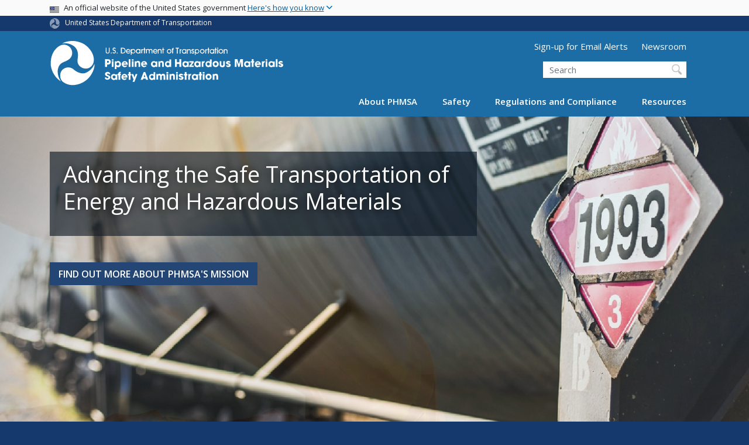

--- FILE ---
content_type: text/html; charset=UTF-8
request_url: https://www.phmsa.dot.gov/
body_size: 14884
content:
<!DOCTYPE html>
<html lang="en" dir="ltr" prefix="og: https://ogp.me/ns#" class="is-ultimenu is-ultimobile">
  <head>
    <meta charset="utf-8" />
<script async src="https://www.googletagmanager.com/gtag/js?id=UA-18660041-1"></script>
<script>window.dataLayer = window.dataLayer || [];function gtag(){dataLayer.push(arguments)};gtag("js", new Date());gtag("set", "developer_id.dMDhkMT", true);gtag("config", "UA-18660041-1", {"groups":"default","anonymize_ip":true,"page_placeholder":"PLACEHOLDER_page_path"});gtag("config", "G-326294125", {"groups":"default","page_placeholder":"PLACEHOLDER_page_location"});gtag("config", "G-5VLYKQRXY5", {"groups":"default","page_placeholder":"PLACEHOLDER_page_location"});gtag("config", "G-0623JYSC1Q", {"groups":"default","page_placeholder":"PLACEHOLDER_page_location"});//gtag('config', 'UA-33523145-1');</script>
<script>(function(w,d,s,l,i){w[l]=w[l]||[];w[l].push({'gtm.start':
new Date().getTime(),event:'gtm.js'});var f=d.getElementsByTagName(s)[0],
j=d.createElement(s),dl=l!='dataLayer'?'&amp;l='+l:'';j.async=true;j.src=
'https://www.googletagmanager.com/gtm.js?id='+i+dl;f.parentNode.insertBefore(j,f);
})(window,document,'script','dataLayer','GTM-N62GB5JR');
</script>
<meta name="description" content="Advancing the safe transportation of energy and hazardous materials." />
<link rel="canonical" href="https://www.phmsa.dot.gov/" />
<link rel="shortlink" href="https://www.phmsa.dot.gov/" />
<meta name="twitter:card" content="summary_large_image" />
<meta name="twitter:site" content="@USDOT" />
<meta name="twitter:creator" content="@USDOT" />
<meta name="twitter:image" content="https://www.phmsa.dot.gov/themes/custom/dot_cms/images/seal_dot.png" />
<meta name="Generator" content="Drupal 10 (https://www.drupal.org)" />
<meta name="MobileOptimized" content="width" />
<meta name="HandheldFriendly" content="true" />
<meta name="viewport" content="width=device-width, initial-scale=1, shrink-to-fit=no" />
<meta http-equiv="x-ua-compatible" content="ie=edge" />
<link rel="icon" href="/themes/custom/dot_cms/favicon_dot.png" type="image/png" />

    <title>Pipeline and Hazardous Materials Safety Administration</title>
    <link rel="stylesheet" media="all" href="/sites/phmsa.dot.gov/files/css/css_CW-5GkPcDCYPWRIBXFRX-STusRccc2aco9Xeafepn_I.css?delta=0&amp;language=en&amp;theme=phmsa&amp;include=[base64]" />
<link rel="stylesheet" media="all" href="/sites/phmsa.dot.gov/files/css/css_ukgSmcUjP51rkXpYxyckDCkNCJeWY9Q2pQW0Q7YxkpU.css?delta=1&amp;language=en&amp;theme=phmsa&amp;include=[base64]" />
<link rel="stylesheet" media="all" href="https://use.fontawesome.com/releases/v6.5.1/css/all.css" crossorigin="anonymous" integrity="sha512-DTOQO9RWCH3ppGqcWaEA1BIZOC6xxalwEsw9c2QQeAIftl+Vegovlnee1c9QX4TctnWMn13TZye+giMm8e2LwA==" />
<link rel="stylesheet" media="all" href="/sites/phmsa.dot.gov/files/css/css_N6m4w1H8mBkgD09hewxVMGGYK9pECrIdK7_26hmPnPI.css?delta=3&amp;language=en&amp;theme=phmsa&amp;include=[base64]" />
<link rel="stylesheet" media="all" href="//fonts.googleapis.com/css2?family=Open+Sans:wght@300;400;500;600;700&amp;display=swap" />
<link rel="stylesheet" media="all" href="//fonts.googleapis.com/css2?family=Raleway:ital,wght@0,400;0,500;0,600;0,700;1,400;1,500;1,600;1,700&amp;display=swap" />
<link rel="stylesheet" media="all" href="//fonts.googleapis.com/css2?family=Source+Sans+3:ital,wght@0,200..900;1,200..900&amp;display=swap" />
<link rel="stylesheet" media="all" href="//fonts.googleapis.com/css2?family=Source+Sans+Pro:ital,wght@0,300;0,400;0,600;0,700;1,300;1,400;1,600;1,700&amp;display=swap" />
<link rel="stylesheet" media="all" href="/sites/phmsa.dot.gov/files/css/css_iUXZBg8kGAUD-lHejmqzAhJAaKUqy8ncUabNCK2Delg.css?delta=8&amp;language=en&amp;theme=phmsa&amp;include=[base64]" />

    
    <!-- DAP Implementation -->
    <script async type="text/javascript" id="_fed_an_ua_tag" src="https://dap.digitalgov.gov/Universal-Federated-Analytics-Min.js?agency=DOT"></script>
  </head>
  <body class="layout-no-sidebars page-view-frontpage path-node path-frontpage">
  <noscript>Please enable JavaScript to use this site.</noscript>
    <a href="#main" class="visually-hidden focusable skip-link">
      Skip to main content
    </a>
    <noscript><iframe src="https://www.googletagmanager.com/ns.html?id=GTM-N62GB5JR" height="0" width="0" style="display:none;visibility:hidden;"></iframe>
</noscript>
      <div class="dialog-off-canvas-main-canvas" data-off-canvas-main-canvas>
    <div id="page-wrapper" class="page-wrapper">
	<div id="page" class="page">

		
 <section class="usa-banner">
  <h1 class="sr-only">USA Banner</h1>
  <div class="usa-banner-inner container">
    <div class="row">
      <div class="usa-accordion col" id="accordion">
        <header class="usa-banner-header" id="headingOne">
          <div aria-controls="collapseOne" aria-expanded="false" class="collapsed small row" data-target="#collapseOne" data-toggle="collapse" role="complementary">
            <div class="usa-banner-guidance-gov usa-width-one-full col-sm d-flex">
              <div class="usa-media_block-icon">
                <img class="usa-banner-flag" src="/themes/custom/dot_cms/images/assets/us_flag_small.svg" alt="U.S. flag">
              </div>
              <div class="usa-media_block-body">
                <p>An official website of the United States government <button class="usa-accordion-button usa-banner-button"><span class="usa-banner-button-text">Here's how you know</span></button></p>
              </div>
            </div>
          </div>
        </header>
        <div class="usa-banner-content container">
          <div aria-labelledby="headingOne" class="collapse row" data-parent="#accordion" id="collapseOne">
            <div class="usa-banner-guidance-gov usa-width-one-half col-sm d-flex">
              <div class="usa-media_block-icon">
                <img class="usa-banner-icon" src="/themes/custom/dot_cms/images/assets/icon-dot-gov.svg" alt="Official US Government Icon">
              </div>
              <div class="usa-media_block-body">
                <p><small><strong>Official websites use .gov</strong><br>A <strong>.gov</strong> website belongs to an official government organization in the United States.</small></p>
              </div>
            </div>
            <div class="usa-banner-guidance-ssl usa-width-one-half col-sm d-flex">
              <div class="usa-media_block-icon">
                <img class="usa-banner-icon" src="/themes/custom/dot_cms/images/assets/icon-https.svg" alt="Secure Site Icon">
              </div>
              <div class="usa-media_block-body">
                <p><small><strong>Secure .gov websites use HTTPS</strong><br>
                  A <strong>lock</strong> ( <span class="icon-lock"><svg xmlns="http://www.w3.org/2000/svg" width="52" height="64" viewBox="0 0 52 64" class="usa-banner__lock-image" role="img" aria-labelledby="banner-lock-title banner-lock-description"><title id="banner-lock-title">Lock</title><desc id="banner-lock-description">A locked padlock</desc><path fill="#000000" fill-rule="evenodd" d="M26 0c10.493 0 19 8.507 19 19v9h3a4 4 0 0 1 4 4v28a4 4 0 0 1-4 4H4a4 4 0 0 1-4-4V32a4 4 0 0 1 4-4h3v-9C7 8.507 15.507 0 26 0zm0 8c-5.979 0-10.843 4.77-10.996 10.712L15 19v9h22v-9c0-6.075-4.925-11-11-11z"></path></svg></span> ) or <strong>https://</strong> means you’ve safely connected to the .gov website. Share sensitive information only on official, secure websites.
                </small></p>
              </div>
            </div>
          </div>
        </div>
      </div>
    </div>
  </div>
</section>
 
    <div class="row region region-site-notification">
    
    <div class="block block--site-notification block--emergency block-views block-views-blocksite-notification-block-notification-emergency w-100 clearfix">
    


  </div>
  
          <div class="block block--site-notification block--warning block-views block-views-blocksite-notification-block-notification-warning w-100 clearfix">
      


    </div>
  
  </div>

 <style>
.dot-ribbon {
	background: #15396c;
	color: white;
	height: 1.75rem;
	display: flex;
	align-items: center;
	font-size: .8rem;
	position: relative;
	z-index: 100;
}
.dot-ribbon svg {
	width: 17px;
	opacity: .5;
	margin-right: 6px;
}
.dot-ribbon a:link,
.dot-ribbon a:hover,
.dot-ribbon a:visited,
.dot-ribbon a:active {
	color: white;
}
</style>
<div class="dot-ribbon">
	<div class="container">
		<svg xmlns="http://www.w3.org/2000/svg" viewBox="0 0 35.82 37.1" role="img" >
			<title>U.S. Department of Transportation</title>
			<desc>U.S. Department of Transportation Icon</desc>
			<defs><style>.cls-1{fill:#FFFFFF !important;}</style></defs><title>United States Department of Transportation</title><g id="Layer_2" data-name="Layer 2"><g id="Layer_1-2" data-name="Layer 1"><path class="cls-1" d="M4.46,6.35a8.38,8.38,0,0,1,8.15-2.94c2.71.55,4.26,2.77,4.78,5.43a6.31,6.31,0,0,1-2.75,6.79c-3.68,2.1-8,3.74-8.86,8.5A13.42,13.42,0,0,0,8.47,34.4C3.81,31.8,1.13,26.6.25,21.23A18,18,0,0,1,4.46,6.35"/><path class="cls-1" d="M14.41,36.71A8.65,8.65,0,0,1,7.85,30.9a6.51,6.51,0,0,1,2.13-7,5.85,5.85,0,0,1,7.05-1c3.61,2.23,7.17,5.31,11.56,3.64A12.82,12.82,0,0,0,35.81,19C36,24.49,33,29.5,29,33a16.57,16.57,0,0,1-14.55,3.72"/><path class="cls-1" d="M34.73,12.39a9.12,9.12,0,0,1-1.53,8.8c-1.79,2.17-4.42,2.47-6.91,1.63A6.18,6.18,0,0,1,21.92,17c0-4.35.81-9.1-2.8-12.17A12.51,12.51,0,0,0,9.05,2.33c4.47-2.92,10.27-2.89,15.22-1A17.36,17.36,0,0,1,34.73,12.39"/></g></g>
		</svg>
		<a href="https://www.transportation.gov">United States Department of Transportation</a>
</div>
</div>

 <header id="header" class="header site-header site-masthead bg-primary" role="banner" aria-label="Site header">
  <div class="container">
    <div class="row">
              <nav class="navbar navbar-dark navbar-expand-lg" id="navbar-main">
                <a href="/" title="Home" rel="home" class="navbar-brand">
              <img src="/themes/custom/phmsa/images/usdot_triskelion_phmsa.svg" alt="Home" class="img-fluid d-inline-block align-top" />
            
    </a>
    

                  <button class="navbar-toggler navbar-toggler-right" type="button" data-toggle="collapse" data-target="#CollapsingNavbar" aria-controls="CollapsingNavbar" aria-expanded="false" aria-label="Toggle navigation"><span class="navbar-toggler-icon"></span></button>
                      <div class="form-inline navbar-form">
                <section class="region region-header-form">
      <nav aria-labelledby="block-utilitymenu-menu" id="block-utilitymenu" class="block block-menu navigation menu--utility-menu">
            
  <h2  class="sr-only" id="block-utilitymenu-menu">Utility Menu (above search form)</h2>
  

        
              <ul block="block-utilitymenu" class="clearfix nav">
                    <li class="nav-item">
                <a href="https://service.govdelivery.com/accounts/USDOTPHMSA/subscriber/new" class="nav-link nav-link-https--servicegovdeliverycom-accounts-usdotphmsa-subscriber-new">Sign-up for Email Alerts</a>
              </li>
                <li class="nav-item">
                <a href="/newsroom" class="nav-link nav-link--newsroom" data-drupal-link-system-path="node/30316">Newsroom</a>
              </li>
        </ul>
  


  </nav>
<div id="block-customphmsaheadersearch" class="block block-fixed-block-content block-fixed-block-contentcustom-phmsa-header-search">
  
    
      <div class="content">
      
            <div class="clearfix text-formatted field field--name-body field--type-text-with-summary field--label-hidden field__item"><div class="usasearch-search-block-form block block-usasearch block-usasearch-search-form-block" data-drupal-selector="usasearch-search-block-form" id="block-usasearchform">
   <div class="search__wrapper">
      <form block="block-usasearchform" action="https://search.usa.gov/search" method="GET" id="usasearch-search-block-form" accept-charset="UTF-8">
         <fieldset class="js-form-item js-form-type-search form-type-search js-form-item-query form-item-query form-no-label form-group" aria-labelledby="headerquery">
            <legend class="d-none">Search DOT</legend>
            <label for="query" class="sr-only">Search</label>
            <input id="query" title="Enter the terms you wish to search for." placeholder="Search" class="usagov-search-autocomplete form-search form-control ui-autocomplete-input" autocomplete="off" aria-autocomplete="list" aria-haspopup data-drupal-selector="edit-query" type="search" name="query" value size="60" maxlength="128">
         </fieldset>
         <input data-drupal-selector="edit-affiliate" type="hidden" name="affiliate" value="dot-phmsa-2" class="form-control">
         <input data-drupal-selector="edit-submit" type="submit" id="edit-submit" value="Search" class="button js-form-submit form-submit btn btn-primary form-control">
      </form>
   </div>
</div></div>
      
    </div>
  </div>

  </section>

            </div>
                    <div class="collapse navbar-collapse" id="CollapsingNavbar">
              <div id="block-ultimenu-main-navigation" class="block block-ultimenu block-ultimenu-blockultimenu-main">
  
    
      <div class="content">
      <ul id="ultimenu-main" data-ultimenu="main" class="ultimenu ultimenu--offcanvas is-ultihover is-ulticaret--plus ultimenu--main ultimenu--htb ultimenu--horizontal"><li class="ultimenu__item uitem has-ultimenu"><a href="/about-phmsa/phmsas-mission" data-drupal-link-system-path="node/29826" class="ultimenu__link">About PHMSA<span class="ultimenu__caret caret" aria-hidden="true"><i></i></span></a><section class="ultimenu__flyout is-htb d-lg-flex p-0">
              <section class="ultimenu__region region region--count-2 row region-ultimenu-main-about-phmsa">
      <nav aria-labelledby="block-mainabout1-menu" id="block-mainabout1" class="block block-menu navigation menu--main---about-1">
      
  <h2  id="block-mainabout1-menu">Get to Know Us</h2>
  

        
              <ul block="block-mainabout1" class="clearfix nav">
                    <li class="nav-item">
                <a href="/about-phmsa/phmsas-mission" class="nav-link nav-link--about-phmsa-phmsas-mission" data-drupal-link-system-path="node/29826">Who We Are</a>
              </li>
                <li class="nav-item">
                <a href="/about-phmsa/offices" class="nav-link nav-link--about-phmsa-offices" data-drupal-link-system-path="node/30026">Organization</a>
              </li>
                <li class="nav-item">
                <a href="/about-phmsa/leadership" class="nav-link nav-link--about-phmsa-leadership" data-drupal-link-system-path="node/29986">Leadership</a>
              </li>
                <li class="nav-item">
                <a href="/about-phmsa/phmsa-faqs" class="nav-link nav-link--about-phmsa-phmsa-faqs" data-drupal-link-system-path="node/28976">PHMSA FAQs</a>
              </li>
                <li class="nav-item">
                <a href="/careers" class="nav-link nav-link--careers" data-drupal-link-system-path="node/26296">Careers</a>
              </li>
                <li class="nav-item">
                <a href="/about-phmsa/working-phmsa" class="nav-link nav-link--about-phmsa-working-phmsa" data-drupal-link-system-path="node/26351">Working with PHMSA</a>
              </li>
        </ul>
  


  </nav>
  <nav aria-labelledby="block-mainabout2-menu" id="block-mainabout2" class="block block-menu navigation menu--main---about-2">
      
  <h2  id="block-mainabout2-menu">PHMSA Offices</h2>
  

        
              <ul block="block-mainabout2" class="clearfix nav">
                    <li class="nav-item">
                <a href="/about-phmsa/offices/office-administration" class="nav-link nav-link--about-phmsa-offices-office-administration" data-drupal-link-system-path="node/25291">Office of Administration</a>
              </li>
                <li class="nav-item">
                <a href="/about-phmsa/offices/office-chief-counsel" class="nav-link nav-link--about-phmsa-offices-office-chief-counsel" data-drupal-link-system-path="node/24811">Office of Chief Counsel</a>
              </li>
                <li class="nav-item">
                <a href="/about-phmsa/offices/office-chief-financial-officer" class="nav-link nav-link--about-phmsa-offices-office-chief-financial-officer" data-drupal-link-system-path="node/25271">Office of the Chief Financial Officer</a>
              </li>
                <li class="nav-item">
                <a href="/about-phmsa/offices/office-civil-rights" class="nav-link nav-link--about-phmsa-offices-office-civil-rights" data-drupal-link-system-path="node/25171">Office of Civil Rights</a>
              </li>
                <li class="nav-item">
                <a href="/about-phmsa/offices/office-governmental-international-and-public-affairs" class="nav-link nav-link--about-phmsa-offices-office-governmental-international-and-public-affairs" data-drupal-link-system-path="node/25076">Office of Governmental, International, and Public Affairs</a>
              </li>
                <li class="nav-item">
                <a href="/about-phmsa/offices/office-hazardous-materials-safety" class="nav-link nav-link--about-phmsa-offices-office-hazardous-materials-safety" data-drupal-link-system-path="node/25111">Office of Hazardous Materials Safety</a>
              </li>
                <li class="nav-item">
                <a href="/about-phmsa/offices/office-pipeline-safety" class="nav-link nav-link--about-phmsa-offices-office-pipeline-safety" data-drupal-link-system-path="node/25121">Office of Pipeline Safety</a>
              </li>
                <li class="nav-item">
                <a href="/about-phmsa/offices/office-planning-analytics" class="nav-link nav-link--about-phmsa-offices-office-planning-analytics" data-drupal-link-system-path="node/25211">Office of Planning &amp; Analytics</a>
              </li>
        </ul>
  


  </nav>

  </section>

          </section></li><li class="ultimenu__item uitem has-ultimenu"><a href="/safety" data-drupal-link-system-path="node/25901" class="ultimenu__link">Safety<span class="ultimenu__caret caret" aria-hidden="true"><i></i></span></a><section class="ultimenu__flyout is-htb d-lg-flex p-0">
              <section class="ultimenu__region region region--count-1 row region-ultimenu-main-safety">
      <nav aria-labelledby="block-mainsafety-menu" id="block-mainsafety" class="block block-menu navigation menu--main---safety">
      
  <h2  id="block-mainsafety-menu">Safety Programs</h2>
  

        
              <ul block="block-mainsafety" class="clearfix nav">
                    <li class="nav-item">
                <a href="/about-phmsa/working-phmsa/grants" class="nav-link nav-link--about-phmsa-working-phmsa-grants" data-drupal-link-system-path="node/26341">Grants</a>
              </li>
                <li class="nav-item">
                <a href="/training/hazmat/hazardous-materials-outreach-engagement" class="nav-link nav-link--training-hazmat-hazardous-materials-outreach-engagement" data-drupal-link-system-path="node/29651">Hazardous Materials Outreach &amp; Training</a>
              </li>
                <li class="nav-item">
                <a href="/hazmat-safety-enhancement-program/hazardous-materials-safety-enhancement-program-overview" class="nav-link nav-link--hazmat-safety-enhancement-program-hazardous-materials-safety-enhancement-program-overview" data-drupal-link-system-path="node/29166">Hazardous Materials Safety Enhancement Program</a>
              </li>
                <li class="nav-item">
                <a href="/international-program/international-program-overview" class="nav-link nav-link--international-program-international-program-overview" data-drupal-link-system-path="node/27001">International Program</a>
              </li>
                <li class="nav-item">
                <a href="/lng/national-center-of-excellence-for-lng-safety" class="nav-link nav-link--lng-national-center-of-excellence-for-lng-safety" data-drupal-link-system-path="node/75561">National Center of Excellence for LNG Safety</a>
              </li>
                <li class="nav-item">
                <a href="/safety-awareness/pipeline/safety-awareness-overview" class="nav-link nav-link--safety-awareness-pipeline-safety-awareness-overview" data-drupal-link-system-path="node/29811">Pipeline Safety Awareness and Outreach</a>
              </li>
                <li class="nav-item">
                <a href="/training/phmsa-training" class="nav-link nav-link--training-phmsa-training" data-drupal-link-system-path="node/29871">Pipeline Safety Training</a>
              </li>
                <li class="nav-item">
                <a href="/working-phmsa/state-programs/state-programs-overview" class="nav-link nav-link--working-phmsa-state-programs-state-programs-overview" data-drupal-link-system-path="node/26521">Pipeline State Programs</a>
              </li>
                <li class="nav-item">
                <a href="/research-and-development/phmsa-research-and-development" class="nav-link nav-link--research-and-development-phmsa-research-and-development" data-drupal-link-system-path="node/29866">Research and Development</a>
              </li>
                <li class="nav-item">
                <a href="/rural/rural-safety" class="nav-link nav-link--rural-rural-safety" data-drupal-link-system-path="node/36131">Rural Safety</a>
              </li>
        </ul>
  


  </nav>

  </section>

          </section></li><li class="ultimenu__item uitem has-ultimenu"><a href="/regulations-and-compliance" data-drupal-link-system-path="node/25911" class="ultimenu__link">Regulations and Compliance<span class="ultimenu__caret caret" aria-hidden="true"><i></i></span></a><section class="ultimenu__flyout is-htb d-lg-flex p-0">
              <section class="ultimenu__region region region--count-1 row region-ultimenu-main-regulations-and-compliance">
      <nav aria-labelledby="block-mainregulationsandcompliance-menu" id="block-mainregulationsandcompliance" class="block block-menu navigation menu--main---regulations-and-comp">
      
  <h2  id="block-mainregulationsandcompliance-menu">Regulatory Compliance</h2>
  

        
              <ul block="block-mainregulationsandcompliance" class="clearfix nav">
                    <li class="nav-item">
                <a href="/approvals-and-permits/phmsa-approvals-and-permits" class="nav-link nav-link--approvals-and-permits-phmsa-approvals-and-permits">Approvals and Permits</a>
              </li>
                <li class="nav-item">
                <a href="/regulatory-compliance/phmsa-enforcement" class="nav-link nav-link--regulatory-compliance-phmsa-enforcement" data-drupal-link-system-path="node/29891">Enforcement</a>
              </li>
                <li class="nav-item">
                <a href="/planning-and-analytics/environmental-analysis-and-compliance/environmental-compliance" class="nav-link nav-link--planning-and-analytics-environmental-analysis-and-compliance-environmental-compliance" data-drupal-link-system-path="node/75571">Environmental Compliance</a>
              </li>
                <li class="nav-item">
                <a href="/field-operations" class="nav-link nav-link--field-operations" data-drupal-link-system-path="node/25906">Field Operations</a>
              </li>
                <li class="nav-item">
                <a href="/registration/registration-overview" class="nav-link nav-link--registration-registration-overview" data-drupal-link-system-path="node/28691">Hazardous Materials Registration</a>
              </li>
                <li class="nav-item">
                <a href="https://www.phmsa.dot.gov/regulations/title49/b/2/1" class="nav-link nav-link-https--wwwphmsadotgov-regulations-title49-b-2-1">Interpretations</a>
              </li>
                <li class="nav-item">
                <a href="/legislative-mandates/mandates-overview" class="nav-link nav-link--legislative-mandates-mandates-overview" data-drupal-link-system-path="node/25851">Legislative Mandates</a>
              </li>
                <li class="nav-item">
                <a href="/standards-rulemaking/notices-and-advisory-bulletins" class="nav-link nav-link--standards-rulemaking-notices-and-advisory-bulletins" data-drupal-link-system-path="node/29881">Notices and Advisory Bulletins</a>
              </li>
                <li class="nav-item">
                <a href="/phmsa-ntsb-recommendations" class="nav-link nav-link--phmsa-ntsb-recommendations">NTSB Recommendations</a>
              </li>
                <li class="nav-item">
                <a href="/guidance" class="nav-link nav-link--guidance" data-drupal-link-system-path="guidance">PHMSA Guidance</a>
              </li>
                <li class="nav-item">
                <a href="/pipeline/drug-and-alcohol/drug-and-alcohol-testing-program-overview" class="nav-link nav-link--pipeline-drug-and-alcohol-drug-and-alcohol-testing-program-overview" data-drupal-link-system-path="node/28021">Pipeline Drug and Alcohol</a>
              </li>
                <li class="nav-item">
                <a href="/rulemaking-implementation/pipeline-rulemaking-implementation" class="nav-link nav-link--rulemaking-implementation-pipeline-rulemaking-implementation" data-drupal-link-system-path="node/37806">Pipeline Rulemaking Implementation</a>
              </li>
                <li class="nav-item">
                <a href="/standards-rulemaking/hazmat/preemption-determinations" class="nav-link nav-link--standards-rulemaking-hazmat-preemption-determinations" data-drupal-link-system-path="node/26966">Preemption Determinations</a>
              </li>
                <li class="nav-item">
                <a href="/phmsa-regulations" class="nav-link nav-link--phmsa-regulations">Regulations</a>
              </li>
                <li class="nav-item">
                <a href="/standards-rulemaking/phmsa-standards-and-rulemaking" class="nav-link nav-link--standards-rulemaking-phmsa-standards-and-rulemaking" data-drupal-link-system-path="node/29906">Standards and Rulemaking</a>
              </li>
        </ul>
  


  </nav>

  </section>

          </section></li><li class="ultimenu__item uitem has-ultimenu"><a href="/resources" data-drupal-link-system-path="node/25916" class="ultimenu__link">Resources<span class="ultimenu__caret caret" aria-hidden="true"><i></i></span></a><section class="ultimenu__flyout is-htb d-lg-flex p-0">
              <section class="ultimenu__region region region--count-2 row region-ultimenu-main-resources">
      <nav aria-labelledby="block-mainresources1-menu" id="block-mainresources1" class="block block-menu navigation menu--main---resources-1">
      
  <h2  id="block-mainresources1-menu">Data and Information</h2>
  

        
              <ul block="block-mainresources1" class="clearfix nav">
                    <li class="nav-item">
                <a href="/data-and-statistics/phmsa-data-and-statistics" class="nav-link nav-link--data-and-statistics-phmsa-data-and-statistics" data-drupal-link-system-path="node/25631">Data and Statistics</a>
              </li>
                <li class="nav-item">
                <a href="/incident-reporting" class="nav-link nav-link--incident-reporting" data-drupal-link-system-path="node/28211">Incident Reporting</a>
              </li>
                <li class="nav-item">
                <a href="https://www.npms.phmsa.dot.gov/" class="nav-link nav-link-https--wwwnpmsphmsadotgov-">National Pipeline Mapping System (NPMS)</a>
              </li>
                <li class="nav-item">
                <a href="https://portal.phmsa.dot.gov/" class="nav-link nav-link-https--portalphmsadotgov-">PHMSA Portal</a>
              </li>
                <li class="nav-item">
                <a href="/about-phmsa/offices/office-planning-analytics" class="nav-link nav-link--about-phmsa-offices-office-planning-analytics" data-drupal-link-system-path="node/25211">Planning and Analytics</a>
              </li>
        </ul>
  


  </nav>
  <nav aria-labelledby="block-mainresources2-menu" id="block-mainresources2" class="block block-menu navigation menu--main---resources-2">
      
  <h2  id="block-mainresources2-menu">Resource Library</h2>
  

        
              <ul block="block-mainresources2" class="clearfix nav">
                    <li class="nav-item">
                <a href="/hazmat/erg/emergency-response-guidebook-erg" class="nav-link nav-link--hazmat-erg-emergency-response-guidebook-erg">Emergency Response Guidebook</a>
              </li>
                <li class="nav-item">
                <a href="/forms" class="nav-link nav-link--forms" data-drupal-link-system-path="node/25921">Forms</a>
              </li>
                <li class="nav-item">
                <a href="/standards-rulemaking/hazmat/hazardous-materials-information-center" class="nav-link nav-link--standards-rulemaking-hazmat-hazardous-materials-information-center" data-drupal-link-system-path="node/27051">Hazardous Materials Information Center</a>
              </li>
                <li class="nav-item">
                <a href="/national-preparedness/national-preparedness-response-exercise-program-prep" class="nav-link nav-link--national-preparedness-national-preparedness-response-exercise-program-prep" data-drupal-link-system-path="node/37336">National Preparedness for Response Exercise Program (PREP)</a>
              </li>
                <li class="nav-item">
                <a href="/operator-resources/operator-resources-overview" class="nav-link nav-link--operator-resources-operator-resources-overview" data-drupal-link-system-path="node/28631">Operator Resources</a>
              </li>
                <li class="nav-item">
                <a href="/standards-rulemaking/hazmat/phmsas-online-cfr-ocfr" class="nav-link nav-link--standards-rulemaking-hazmat-phmsas-online-cfr-ocfr" data-drupal-link-system-path="node/26976">PHMSA oCFR</a>
              </li>
                <li class="nav-item">
                <a href="/technical-resources/pipeline/pipeline-technical-resources-overview" class="nav-link nav-link--technical-resources-pipeline-pipeline-technical-resources-overview" data-drupal-link-system-path="node/29691">Technical Resources</a>
              </li>
                <li class="nav-item">
                <a href="/technical-resources/hazmat-technical-resources/technical-reports" class="nav-link nav-link--technical-resources-hazmat-technical-resources-technical-reports" data-drupal-link-system-path="node/27986">Technical Reports</a>
              </li>
                <li class="nav-item">
                <a href="/transporting-infectious-substances/transporting-infectious-substances-overview" class="nav-link nav-link--transporting-infectious-substances-transporting-infectious-substances-overview" data-drupal-link-system-path="node/29131">Transporting Infectious Substances</a>
              </li>
                <li class="nav-item">
                <a href="/lithiumbatteries" class="nav-link nav-link--lithiumbatteries" data-drupal-link-system-path="node/37051">Transporting Lithium Batteries</a>
              </li>
        </ul>
  


  </nav>

  </section>

          </section></li></ul><button data-ultimenu-button="#ultimenu-main" class="button button--ultimenu button--ultiburger" aria-label="Menu Main navigation (Desktop)"><span class="bars">Menu Main navigation (Desktop)</span></button>
    </div>
  </div>
<div id="block-ultimenu-mobile-navigation" class="block block-ultimenu block-ultimenu-blockultimenu-main">
  
    
      <div class="content">
      <ul id="ultimenu-main" data-ultimenu="main" class="ultimenu ultimenu--offcanvas is-ulticaret--triangle ultimenu--main ultimenu--htb ultimenu--horizontal"><li class="ultimenu__item uitem has-ultimenu"><a href="/about-phmsa/phmsas-mission" data-drupal-link-system-path="node/29826" class="ultimenu__link">About PHMSA<span class="ultimenu__caret caret" aria-hidden="true"><i></i></span></a><section class="ultimenu__flyout is-htb d-lg-flex p-0">
              <section class="ultimenu__region region region--count-2 row region-ultimenu-main-about-phmsa">
      <nav aria-labelledby="block-mainabout1-menu" id="block-mainabout1" class="block block-menu navigation menu--main---about-1">
      
  <h2  id="block-mainabout1-menu">Get to Know Us</h2>
  

        
              <ul block="block-mainabout1" class="clearfix nav">
                    <li class="nav-item">
                <a href="/about-phmsa/phmsas-mission" class="nav-link nav-link--about-phmsa-phmsas-mission" data-drupal-link-system-path="node/29826">Who We Are</a>
              </li>
                <li class="nav-item">
                <a href="/about-phmsa/offices" class="nav-link nav-link--about-phmsa-offices" data-drupal-link-system-path="node/30026">Organization</a>
              </li>
                <li class="nav-item">
                <a href="/about-phmsa/leadership" class="nav-link nav-link--about-phmsa-leadership" data-drupal-link-system-path="node/29986">Leadership</a>
              </li>
                <li class="nav-item">
                <a href="/about-phmsa/phmsa-faqs" class="nav-link nav-link--about-phmsa-phmsa-faqs" data-drupal-link-system-path="node/28976">PHMSA FAQs</a>
              </li>
                <li class="nav-item">
                <a href="/careers" class="nav-link nav-link--careers" data-drupal-link-system-path="node/26296">Careers</a>
              </li>
                <li class="nav-item">
                <a href="/about-phmsa/working-phmsa" class="nav-link nav-link--about-phmsa-working-phmsa" data-drupal-link-system-path="node/26351">Working with PHMSA</a>
              </li>
        </ul>
  


  </nav>
  <nav aria-labelledby="block-mainabout2-menu" id="block-mainabout2" class="block block-menu navigation menu--main---about-2">
      
  <h2  id="block-mainabout2-menu">PHMSA Offices</h2>
  

        
              <ul block="block-mainabout2" class="clearfix nav">
                    <li class="nav-item">
                <a href="/about-phmsa/offices/office-administration" class="nav-link nav-link--about-phmsa-offices-office-administration" data-drupal-link-system-path="node/25291">Office of Administration</a>
              </li>
                <li class="nav-item">
                <a href="/about-phmsa/offices/office-chief-counsel" class="nav-link nav-link--about-phmsa-offices-office-chief-counsel" data-drupal-link-system-path="node/24811">Office of Chief Counsel</a>
              </li>
                <li class="nav-item">
                <a href="/about-phmsa/offices/office-chief-financial-officer" class="nav-link nav-link--about-phmsa-offices-office-chief-financial-officer" data-drupal-link-system-path="node/25271">Office of the Chief Financial Officer</a>
              </li>
                <li class="nav-item">
                <a href="/about-phmsa/offices/office-civil-rights" class="nav-link nav-link--about-phmsa-offices-office-civil-rights" data-drupal-link-system-path="node/25171">Office of Civil Rights</a>
              </li>
                <li class="nav-item">
                <a href="/about-phmsa/offices/office-governmental-international-and-public-affairs" class="nav-link nav-link--about-phmsa-offices-office-governmental-international-and-public-affairs" data-drupal-link-system-path="node/25076">Office of Governmental, International, and Public Affairs</a>
              </li>
                <li class="nav-item">
                <a href="/about-phmsa/offices/office-hazardous-materials-safety" class="nav-link nav-link--about-phmsa-offices-office-hazardous-materials-safety" data-drupal-link-system-path="node/25111">Office of Hazardous Materials Safety</a>
              </li>
                <li class="nav-item">
                <a href="/about-phmsa/offices/office-pipeline-safety" class="nav-link nav-link--about-phmsa-offices-office-pipeline-safety" data-drupal-link-system-path="node/25121">Office of Pipeline Safety</a>
              </li>
                <li class="nav-item">
                <a href="/about-phmsa/offices/office-planning-analytics" class="nav-link nav-link--about-phmsa-offices-office-planning-analytics" data-drupal-link-system-path="node/25211">Office of Planning &amp; Analytics</a>
              </li>
        </ul>
  


  </nav>

  </section>

          </section></li><li class="ultimenu__item uitem has-ultimenu"><a href="/safety" data-drupal-link-system-path="node/25901" class="ultimenu__link">Safety<span class="ultimenu__caret caret" aria-hidden="true"><i></i></span></a><section class="ultimenu__flyout is-htb d-lg-flex p-0">
              <section class="ultimenu__region region region--count-1 row region-ultimenu-main-safety">
      <nav aria-labelledby="block-mainsafety-menu" id="block-mainsafety" class="block block-menu navigation menu--main---safety">
      
  <h2  id="block-mainsafety-menu">Safety Programs</h2>
  

        
              <ul block="block-mainsafety" class="clearfix nav">
                    <li class="nav-item">
                <a href="/about-phmsa/working-phmsa/grants" class="nav-link nav-link--about-phmsa-working-phmsa-grants" data-drupal-link-system-path="node/26341">Grants</a>
              </li>
                <li class="nav-item">
                <a href="/training/hazmat/hazardous-materials-outreach-engagement" class="nav-link nav-link--training-hazmat-hazardous-materials-outreach-engagement" data-drupal-link-system-path="node/29651">Hazardous Materials Outreach &amp; Training</a>
              </li>
                <li class="nav-item">
                <a href="/hazmat-safety-enhancement-program/hazardous-materials-safety-enhancement-program-overview" class="nav-link nav-link--hazmat-safety-enhancement-program-hazardous-materials-safety-enhancement-program-overview" data-drupal-link-system-path="node/29166">Hazardous Materials Safety Enhancement Program</a>
              </li>
                <li class="nav-item">
                <a href="/international-program/international-program-overview" class="nav-link nav-link--international-program-international-program-overview" data-drupal-link-system-path="node/27001">International Program</a>
              </li>
                <li class="nav-item">
                <a href="/lng/national-center-of-excellence-for-lng-safety" class="nav-link nav-link--lng-national-center-of-excellence-for-lng-safety" data-drupal-link-system-path="node/75561">National Center of Excellence for LNG Safety</a>
              </li>
                <li class="nav-item">
                <a href="/safety-awareness/pipeline/safety-awareness-overview" class="nav-link nav-link--safety-awareness-pipeline-safety-awareness-overview" data-drupal-link-system-path="node/29811">Pipeline Safety Awareness and Outreach</a>
              </li>
                <li class="nav-item">
                <a href="/training/phmsa-training" class="nav-link nav-link--training-phmsa-training" data-drupal-link-system-path="node/29871">Pipeline Safety Training</a>
              </li>
                <li class="nav-item">
                <a href="/working-phmsa/state-programs/state-programs-overview" class="nav-link nav-link--working-phmsa-state-programs-state-programs-overview" data-drupal-link-system-path="node/26521">Pipeline State Programs</a>
              </li>
                <li class="nav-item">
                <a href="/research-and-development/phmsa-research-and-development" class="nav-link nav-link--research-and-development-phmsa-research-and-development" data-drupal-link-system-path="node/29866">Research and Development</a>
              </li>
                <li class="nav-item">
                <a href="/rural/rural-safety" class="nav-link nav-link--rural-rural-safety" data-drupal-link-system-path="node/36131">Rural Safety</a>
              </li>
        </ul>
  


  </nav>

  </section>

          </section></li><li class="ultimenu__item uitem has-ultimenu"><a href="/regulations-and-compliance" data-drupal-link-system-path="node/25911" class="ultimenu__link">Regulations and Compliance<span class="ultimenu__caret caret" aria-hidden="true"><i></i></span></a><section class="ultimenu__flyout is-htb d-lg-flex p-0">
              <section class="ultimenu__region region region--count-1 row region-ultimenu-main-regulations-and-compliance">
      <nav aria-labelledby="block-mainregulationsandcompliance-menu" id="block-mainregulationsandcompliance" class="block block-menu navigation menu--main---regulations-and-comp">
      
  <h2  id="block-mainregulationsandcompliance-menu">Regulatory Compliance</h2>
  

        
              <ul block="block-mainregulationsandcompliance" class="clearfix nav">
                    <li class="nav-item">
                <a href="/approvals-and-permits/phmsa-approvals-and-permits" class="nav-link nav-link--approvals-and-permits-phmsa-approvals-and-permits">Approvals and Permits</a>
              </li>
                <li class="nav-item">
                <a href="/regulatory-compliance/phmsa-enforcement" class="nav-link nav-link--regulatory-compliance-phmsa-enforcement" data-drupal-link-system-path="node/29891">Enforcement</a>
              </li>
                <li class="nav-item">
                <a href="/planning-and-analytics/environmental-analysis-and-compliance/environmental-compliance" class="nav-link nav-link--planning-and-analytics-environmental-analysis-and-compliance-environmental-compliance" data-drupal-link-system-path="node/75571">Environmental Compliance</a>
              </li>
                <li class="nav-item">
                <a href="/field-operations" class="nav-link nav-link--field-operations" data-drupal-link-system-path="node/25906">Field Operations</a>
              </li>
                <li class="nav-item">
                <a href="/registration/registration-overview" class="nav-link nav-link--registration-registration-overview" data-drupal-link-system-path="node/28691">Hazardous Materials Registration</a>
              </li>
                <li class="nav-item">
                <a href="https://www.phmsa.dot.gov/regulations/title49/b/2/1" class="nav-link nav-link-https--wwwphmsadotgov-regulations-title49-b-2-1">Interpretations</a>
              </li>
                <li class="nav-item">
                <a href="/legislative-mandates/mandates-overview" class="nav-link nav-link--legislative-mandates-mandates-overview" data-drupal-link-system-path="node/25851">Legislative Mandates</a>
              </li>
                <li class="nav-item">
                <a href="/standards-rulemaking/notices-and-advisory-bulletins" class="nav-link nav-link--standards-rulemaking-notices-and-advisory-bulletins" data-drupal-link-system-path="node/29881">Notices and Advisory Bulletins</a>
              </li>
                <li class="nav-item">
                <a href="/phmsa-ntsb-recommendations" class="nav-link nav-link--phmsa-ntsb-recommendations">NTSB Recommendations</a>
              </li>
                <li class="nav-item">
                <a href="/guidance" class="nav-link nav-link--guidance" data-drupal-link-system-path="guidance">PHMSA Guidance</a>
              </li>
                <li class="nav-item">
                <a href="/pipeline/drug-and-alcohol/drug-and-alcohol-testing-program-overview" class="nav-link nav-link--pipeline-drug-and-alcohol-drug-and-alcohol-testing-program-overview" data-drupal-link-system-path="node/28021">Pipeline Drug and Alcohol</a>
              </li>
                <li class="nav-item">
                <a href="/rulemaking-implementation/pipeline-rulemaking-implementation" class="nav-link nav-link--rulemaking-implementation-pipeline-rulemaking-implementation" data-drupal-link-system-path="node/37806">Pipeline Rulemaking Implementation</a>
              </li>
                <li class="nav-item">
                <a href="/standards-rulemaking/hazmat/preemption-determinations" class="nav-link nav-link--standards-rulemaking-hazmat-preemption-determinations" data-drupal-link-system-path="node/26966">Preemption Determinations</a>
              </li>
                <li class="nav-item">
                <a href="/phmsa-regulations" class="nav-link nav-link--phmsa-regulations">Regulations</a>
              </li>
                <li class="nav-item">
                <a href="/standards-rulemaking/phmsa-standards-and-rulemaking" class="nav-link nav-link--standards-rulemaking-phmsa-standards-and-rulemaking" data-drupal-link-system-path="node/29906">Standards and Rulemaking</a>
              </li>
        </ul>
  


  </nav>

  </section>

          </section></li><li class="ultimenu__item uitem has-ultimenu"><a href="/resources" data-drupal-link-system-path="node/25916" class="ultimenu__link">Resources<span class="ultimenu__caret caret" aria-hidden="true"><i></i></span></a><section class="ultimenu__flyout is-htb d-lg-flex p-0">
              <section class="ultimenu__region region region--count-2 row region-ultimenu-main-resources">
      <nav aria-labelledby="block-mainresources1-menu" id="block-mainresources1" class="block block-menu navigation menu--main---resources-1">
      
  <h2  id="block-mainresources1-menu">Data and Information</h2>
  

        
              <ul block="block-mainresources1" class="clearfix nav">
                    <li class="nav-item">
                <a href="/data-and-statistics/phmsa-data-and-statistics" class="nav-link nav-link--data-and-statistics-phmsa-data-and-statistics" data-drupal-link-system-path="node/25631">Data and Statistics</a>
              </li>
                <li class="nav-item">
                <a href="/incident-reporting" class="nav-link nav-link--incident-reporting" data-drupal-link-system-path="node/28211">Incident Reporting</a>
              </li>
                <li class="nav-item">
                <a href="https://www.npms.phmsa.dot.gov/" class="nav-link nav-link-https--wwwnpmsphmsadotgov-">National Pipeline Mapping System (NPMS)</a>
              </li>
                <li class="nav-item">
                <a href="https://portal.phmsa.dot.gov/" class="nav-link nav-link-https--portalphmsadotgov-">PHMSA Portal</a>
              </li>
                <li class="nav-item">
                <a href="/about-phmsa/offices/office-planning-analytics" class="nav-link nav-link--about-phmsa-offices-office-planning-analytics" data-drupal-link-system-path="node/25211">Planning and Analytics</a>
              </li>
        </ul>
  


  </nav>
  <nav aria-labelledby="block-mainresources2-menu" id="block-mainresources2" class="block block-menu navigation menu--main---resources-2">
      
  <h2  id="block-mainresources2-menu">Resource Library</h2>
  

        
              <ul block="block-mainresources2" class="clearfix nav">
                    <li class="nav-item">
                <a href="/hazmat/erg/emergency-response-guidebook-erg" class="nav-link nav-link--hazmat-erg-emergency-response-guidebook-erg">Emergency Response Guidebook</a>
              </li>
                <li class="nav-item">
                <a href="/forms" class="nav-link nav-link--forms" data-drupal-link-system-path="node/25921">Forms</a>
              </li>
                <li class="nav-item">
                <a href="/standards-rulemaking/hazmat/hazardous-materials-information-center" class="nav-link nav-link--standards-rulemaking-hazmat-hazardous-materials-information-center" data-drupal-link-system-path="node/27051">Hazardous Materials Information Center</a>
              </li>
                <li class="nav-item">
                <a href="/national-preparedness/national-preparedness-response-exercise-program-prep" class="nav-link nav-link--national-preparedness-national-preparedness-response-exercise-program-prep" data-drupal-link-system-path="node/37336">National Preparedness for Response Exercise Program (PREP)</a>
              </li>
                <li class="nav-item">
                <a href="/operator-resources/operator-resources-overview" class="nav-link nav-link--operator-resources-operator-resources-overview" data-drupal-link-system-path="node/28631">Operator Resources</a>
              </li>
                <li class="nav-item">
                <a href="/standards-rulemaking/hazmat/phmsas-online-cfr-ocfr" class="nav-link nav-link--standards-rulemaking-hazmat-phmsas-online-cfr-ocfr" data-drupal-link-system-path="node/26976">PHMSA oCFR</a>
              </li>
                <li class="nav-item">
                <a href="/technical-resources/pipeline/pipeline-technical-resources-overview" class="nav-link nav-link--technical-resources-pipeline-pipeline-technical-resources-overview" data-drupal-link-system-path="node/29691">Technical Resources</a>
              </li>
                <li class="nav-item">
                <a href="/technical-resources/hazmat-technical-resources/technical-reports" class="nav-link nav-link--technical-resources-hazmat-technical-resources-technical-reports" data-drupal-link-system-path="node/27986">Technical Reports</a>
              </li>
                <li class="nav-item">
                <a href="/transporting-infectious-substances/transporting-infectious-substances-overview" class="nav-link nav-link--transporting-infectious-substances-transporting-infectious-substances-overview" data-drupal-link-system-path="node/29131">Transporting Infectious Substances</a>
              </li>
                <li class="nav-item">
                <a href="/lithiumbatteries" class="nav-link nav-link--lithiumbatteries" data-drupal-link-system-path="node/37051">Transporting Lithium Batteries</a>
              </li>
        </ul>
  


  </nav>

  </section>

          </section></li></ul><button data-ultimenu-button="#ultimenu-main" class="button button--ultimenu button--ultiburger" aria-label="Menu Main navigation (Mobile)"><span class="bars">Menu Main navigation (Mobile)</span></button>
    </div>
  </div>


          </div>
                      </nav>
      </div><!-- row -->
</div><!-- container -->
</header>

		<div id="main-wrapper" class="layout-main-wrapper clearfix">
			<main
				id="main" class="main" role="main" aria-label="Site main">

								
								
								<section class="phmsa-hero">
					  <div class="view-content view-content--hero">
    <div class="slick blazy slick--view slick--view--hero slick--view--hero--phmsa-hero slick--view--hero-block-phmsa-hero slick--skin--default slick--optionset--phmsa-homepage-slider" data-blazy=""><div id="slick-f2eaf589364" data-slick="{&quot;count&quot;:2,&quot;total&quot;:2,&quot;autoplay&quot;:true,&quot;pauseOnHover&quot;:false,&quot;pauseOnFocus&quot;:false,&quot;autoplaySpeed&quot;:3200,&quot;arrows&quot;:false,&quot;draggable&quot;:false,&quot;fade&quot;:true,&quot;lazyLoad&quot;:&quot;blazy&quot;,&quot;speed&quot;:3200,&quot;swipe&quot;:false,&quot;touchMove&quot;:false}" class="slick__slider">  <div class="slick__slide slide slide--0">


<section data-history-node-id="146" class="jumbotron jumbotron-fluid hero node node--type-homepage-image node--promoted node--view-mode-hero-full-bleed px-0 clearfix" style="background-image: url(/sites/phmsa.dot.gov/files/2020-03/Railroad%20Tanker_new1.png)">
  <div class="container">
    <div class="row">
      <article class="hero__content col-12 col-md-8">
        <div class="hero__text_filter px-4 py-3 mb-md-5">
                      <h1 class="hero__headline text-white">Advancing the Safe Transportation of Energy and Hazardous Materials</h1>
                            </div>
                  <p class="hero__callout mb-0 text-center text-md-left">
            <a href="/about-phmsa/phmsa-mission-and-vision" class="btn btn-primary btn-lg rounded-0 text-uppercase">
              Find Out More About PHMSA&#039;s Mission
            </a>
          </p>
              </article>
    </div>
  </div>
</section>
</div>
  <div class="slick__slide slide slide--1">


<section data-history-node-id="21" class="jumbotron jumbotron-fluid hero node node--type-homepage-image node--promoted node--view-mode-hero-full-bleed px-0 clearfix" style="background-image: url(/sites/phmsa.dot.gov/files/2020-03/Pipeline%20in%20the%20Mojave%20Desert%2C%20Ca_new_1.png)">
  <div class="container">
    <div class="row">
      <article class="hero__content col-12 col-md-8">
        <div class="hero__text_filter px-4 py-3 mb-md-5">
                      <h1 class="hero__headline text-white">Advancing the Safe Transportation of Energy and Hazardous Materials</h1>
                            </div>
                  <p class="hero__callout mb-0 text-center text-md-left">
            <a href="/about-phmsa/phmsa-mission-and-vision" class="btn btn-primary btn-lg rounded-0 text-uppercase">
              Find Out More About PHMSA&#039;s Mission
            </a>
          </p>
              </article>
    </div>
  </div>
</section>
</div>
</div>
          <nav role="navigation" class="slick__arrow">
        <button type="button" data-role="none" class="slick-prev" aria-label="Previous" tabindex="0">Previous</button><button type="button" data-role="none" class="slick-next" aria-label="Next" tabindex="0">Next</button>
      </nav>
    </div>

  </div>


				</section>
				<aside class="bg--dark-blue" role="complementary">
					<div class="container">
						<div class="row no-gutters subhero"></div>
					</div>
				</aside>

								<section class="phmsa-news">
					<div class="container">
						<div class="row">
							<div class="col-md-6 col-lg-7">
								<h1 class="mb-4">Latest News and Actions</h1>
								<div class="newsroom-block view view-newsroom view-id-newsroom view-display-id-block_news_homepage js-view-dom-id-1db0fcefe16c4efce672972667d45e2e0de7805d0aa352101f4a1739d4c6b342">
  
    
      
      <div class="view-content">
          <div class="news-item views-row">
    <div class="views-field views-field-field-effective-date"><div class="field-content">January 27, 2026</div></div><div><span><div class="views-field-title"><a href="/news/phmsa-safety-advisory-addresses-risks-associated-use-type-sleeves">PHMSA Safety Advisory Addresses Risks Associated with the Use of Type-A Sleeves </a></div></span></div>
  </div>
    <div class="news-item views-row">
    <div class="views-field views-field-field-effective-date"><div class="field-content">January 27, 2026</div></div><div><span><div class="views-field-title"><a href="/news/energy-transfersunoco-twin-oaks-pipeline-updates">Energy Transfer/Sunoco Twin Oaks Pipeline Updates</a></div></span></div>
  </div>
    <div class="news-item views-row">
    <div class="views-field views-field-field-effective-date"><div class="field-content">January 23, 2026</div></div><div><span><div class="views-field-title"><a href="/news/phmsa-issues-safety-advisory-heat-related-risks-older-plastic-gas-piping-following-deadly">PHMSA Issues Safety Advisory on Heat-Related Risks in Older Plastic Gas Piping Following Deadly Pennsylvania Explosion </a></div></span></div>
  </div>

    </div>
  
            <div class="view-footer">
      <div class="newsroom-button"><a class="btn-modal" href="/newsroom">Visit the Newsroom</a></div>
    </div>
    </div>


							</div>
							<div class="col-md-6 col-lg-5">
								<h1>PHMSA Highlights</h1>
								<div class="view view-phmsa-highlights view-id-phmsa_highlights view-display-id-phmsa_highlights_homepage_block js-view-dom-id-1b800233410cce29a1422cfa909eaae13eb63107062287115a8488a389e7efea">
  
    
      
      <div class="view-content">
          <div>
    <div class="views-field views-field-nothing"><span class="field-content"><div class="phmsa_highlights">
            <div class="card">
                  <img loading="lazy" src="/sites/phmsa.dot.gov/files/styles/large/public/2025-12/Copy%20of%20PHMSA%20Highlights.png?itok=l-uvn0Bi" alt="Photo of a map and the logo of for the LNG Center of Excellence" class="image-style-large" />



                <div class="card-img-overlay overlay-grey text-white d-flex justify-content-center align-items-end">
<div class="card-body">
                    <p class="created"><time datetime="2025-12-01T12:35:46-05:00" class="datetime">December 1, 2025</time>
</p>
                    <p class="title"><a href="https://www.phmsa.dot.gov/lng/call-lng-webinar-speakers">Call for LNG Webinar Speakers</a></p>
                 <div class="newsroom-button"><a class="btn rounded-0 btn-modal" href="https://www.phmsa.dot.gov/lng/call-lng-webinar-speakers" tabindex="-1">View all Resources</a></div>
                </div>
</div>
            </div>
</div></span></div>
  </div>

    </div>
  
          </div>


							</div>
						</div>
					</div>
				</section>
								<section class="by-the-numbers container-fluid">
					<div class="container">
						<h1 class="text-center by-the-numbers-title">PHMSA By the Numbers</h1>
						<div class="row">
							<div class="view view-by-the-numbers view-id-by_the_numbers view-display-id-by_the_numbers_homepage js-view-dom-id-95703031f8a1e1507113e43fff9b80e993b84c0562a3b2d9e29b5fa03f9f41a4">
  
    
      
      <div class="view-content">
      <div class="item-list item-list--blazy item-list--blazy-column"><ul class="blazy blazy--grid b-column b-count-5 b-odd b-column--lg-5 blazy--media blazy--view blazy--view--by-the-numbers blazy--view--by-the-numbers--by-the-numbers-homepage blazy--view--by-the-numbers-block-by-the-numbers-homepage is-b-captioned list-group" data-media-gallery data-blazy="" id="blazy-97d575c8e56-3"><li class="grid list-group-item"><div class="views-field views-field-field-value"><div class="field-content">3.3 Million</div></div><div class="views-field views-field-field-label"><div class="field-content">Miles of Regulated Pipelines</div></div>
</li><li class="grid list-group-item"><div class="views-field views-field-field-value"><div class="field-content">1.2 Million</div></div><div class="views-field views-field-field-label"><div class="field-content">Daily Shipments of Hazardous Materials</div></div>
</li><li class="grid list-group-item"><div class="views-field views-field-field-value"><div class="field-content">16,700</div></div><div class="views-field views-field-field-label"><div class="field-content">Underground Natural Gas Storage Wells</div></div>
</li><li class="grid list-group-item"><div class="views-field views-field-field-value"><div class="field-content">1.6 Billion</div></div><div class="views-field views-field-field-label"><div class="field-content">Tons of Hazardous Materials Shipped Annually by All Modes</div></div>
</li><li class="grid list-group-item"><div class="views-field views-field-field-value"><div class="field-content">64%</div></div><div class="views-field views-field-field-label"><div class="field-content">of U.S. Energy Commodities Transported by Pipeline</div></div>
</li></ul></div>
    </div>
  
          </div>


						</div>
					</div>
				</section>
								<section class="safety-initiatives-homepage">
					<div class="container">
						<h1 class="mb-4">Safety Initiatives</h1>
						<div class="view view-safety-initiatives view-id-safety_initiatives view-display-id-safety_initiatives_homepage_block js-view-dom-id-f046220d3a0542362495b0e750044be17d38f053e64a0a2d9b19212fa6cd1828">
  
    
      
      <div class="view-content">
      <div class="item-list item-list--blazy item-list--blazy-column"><ul class="blazy blazy--grid b-column b-count-3 b-odd b-column--lg-3 blazy--media blazy--view blazy--view--safety-initiatives blazy--view--safety-initiatives--safety-initiatives-homepage-block blazy--view--safety-initiatives-block-safety-initiatives-homepage-block is-b-captioned list-group" data-media-gallery data-blazy="" id="blazy-9e088688d6a-5"><li class="grid list-group-item"><div class="views-field views-field-field-image"><div class="field-content"><a href="https://checkthebox.dot.gov/">  <img loading="lazy" src="/sites/phmsa.dot.gov/files/styles/carousel_380/public/2021-02/callout2%402x.jpg?itok=NVdN1WW2" alt="A &quot;check the box&quot; mascot holds a package" class="image-style-carousel-380" />


</a></div></div><div class="views-field views-field-field-link"><div class="field-content"><a href="https://checkthebox.dot.gov/">Check the Box Campaign</a></div></div><div class="views-field views-field-field-summary"><div class="field-content"><p>Unsure if you're shipping Hazmat? DOT's Check the Box Can Help.</p>
</div></div>
</li><li class="grid list-group-item"><div class="views-field views-field-field-image"><div class="field-content"><a href="/safety-awareness/pipeline/national-safe-digging-month-proclamations">  <img loading="lazy" src="/sites/phmsa.dot.gov/files/styles/carousel_380/public/2025-04/NSDM%20Website%20Proclamation_0.png?itok=pXZSMVPj" alt="PHMSA Would Like to Thank the States for Supporting National Safe Digging Month" class="image-style-carousel-380" />


</a></div></div><div class="views-field views-field-field-link"><div class="field-content"><a href="/safety-awareness/pipeline/national-safe-digging-month-proclamations">PHMSA Would Like to Thank the States for Supporting National Safe Digging Month</a></div></div><div class="views-field views-field-field-summary"><div class="field-content"></div></div>
</li><li class="grid list-group-item"><div class="views-field views-field-field-image"><div class="field-content"><a href="https://www.phmsa.dot.gov/lng/call-lng-webinar-speakers">  <img loading="lazy" src="/sites/phmsa.dot.gov/files/styles/carousel_380/public/2025-12/Copy%20of%20PHMSA%20Highlights.png?itok=Mb9jui8r" alt="Photo of a map and the logo of for the LNG Center of Excellence" class="image-style-carousel-380" />


</a></div></div><div class="views-field views-field-field-link"><div class="field-content"><a href="https://www.phmsa.dot.gov/lng/call-lng-webinar-speakers">For more information</a></div></div><div class="views-field views-field-field-summary"><div class="field-content"></div></div>
</li></ul></div>
    </div>
  
          </div>


					</div>
				</section>
								<section class="quick-links">
					<div class="container">
						<div class="row">
							<div class="col">
								<h1>Quick Links</h1>
							</div>
						</div>
						<div class="row">
							<div class="col-sm-6">
								<div class="media">
									<a href="https://www.phmsa.dot.gov/phmsa-regulations">
										<img class="align-self-start mr-3" src="/themes/custom/phmsa/images/icons/BookIcon_2x_0.png" alt="Book Icon">
									</a>
									<div class="media-body">
										<a href="https://www.phmsa.dot.gov/phmsa-regulations">
											Regulations
										</a>
										<p>Regulations, interpretations, rules, approvals and permits, and bulletins for pipeline and hazmat safety.</p>
									</div>
								</div>
							</div>
							<div class="col-sm-6">
								<div class="media">
									<a href="https://www.phmsa.dot.gov/regulatory-compliance/phmsa-enforcement">
										<img class="align-self-start mr-3" src="/themes/custom/phmsa/images/icons/BadgeIcon_2x_0.png" alt="Badge Icon">
									</a>
									<div class="media-body">
										<a href="https://www.phmsa.dot.gov/regulatory-compliance/phmsa-enforcement">
											Inspections & Enforcement
										</a>
										<p>Incident forms, regional office contacts, and general information on PHMSA enforcement programs.</p>
									</div>
								</div>
							</div>
						</div>
						<div class="row">
							<div class="col-sm-6">
								<div class="media">
									<a href="https://www.phmsa.dot.gov/data-and-statistics/pipeline/data-and-statistics-overview">
										<img class="align-self-start mr-3" src="/themes/custom/phmsa/images/icons/ChartIcon_2x_0.png" alt="Chart Icon">
									</a>
									<div class="media-body">
										<a href="https://www.phmsa.dot.gov/data-and-statistics/pipeline/data-and-statistics-overview">
											Data & Statistics
										</a>
										<p>PHMSA tracks data on the frequency of failures, incidents and accidents.</p>
									</div>
								</div>
							</div>
							<div class="col-sm-6">
								<div class="media">
									<a href="https://www.phmsa.dot.gov/phmsa-ntsb-recommendations">
										<img class="align-self-start mr-3" src="/themes/custom/phmsa/images/icons/PaperIcon_2x_0.png" alt="Paper Icon">
									</a>
									<div class="media-body">
										<a href="https://www.phmsa.dot.gov/phmsa-ntsb-recommendations">
											NTSB Recommendations
										</a>
										<p>Information and updates for PHMSA's responses to recommendations from the National Transportation Safety Board.</p>
									</div>
								</div>
							</div>
						</div>
						<div class="row">
							<div class="col-sm-6">
								<div class="media">
									<a href="https://www.phmsa.dot.gov/online-services">
										<img class="align-self-start mr-3" src="/themes/custom/phmsa/images/icons/ComputerIcon_2x_0.png" alt="Computer Icon">
									</a>
									<div class="media-body">
										<a href="https://www.phmsa.dot.gov/online-services">
											Online Services
										</a>
										<p>Access forms for the Operator Registration System, hazmat registration, incident reporting and more.</p>
									</div>
								</div>
							</div>
							<div class="col-sm-6">
								<div class="media">
									<a href="https://www.phmsa.dot.gov/about-phmsa/working-phmsa/grants">
										<img class="align-self-start mr-3" src="/themes/custom/phmsa/images/icons/USMapIcon_2x_0.png" alt="US Map Icon">
									</a>
									<div class="media-body">
										<a href="https://www.phmsa.dot.gov/about-phmsa/working-phmsa/grants">
											Grants
										</a>
										<p>PHMSA offers state grants through several programs and partnerships for pipeline and hazmat safety.</p>
									</div>
								</div>
							</div>
						</div>
						<div class="row">
							<div class="col-sm-6">
								<div class="media">
									<a href="https://www.phmsa.dot.gov/research-and-development/phmsa-research-and-development">
										<img class="align-self-start mr-3" src="/themes/custom/phmsa/images/icons/MIcroscopeIcon_2x_0.png" alt="Microscope Icon">
									</a>
									<div class="media-body">
										<a href="https://www.phmsa.dot.gov/research-and-development/phmsa-research-and-development">
											Research & Development
										</a>
										<p>PHMSA projects to improve the safety and reliability of hazmat transportation by all modes, including pipelines.</p>
									</div>
								</div>
							</div>
							<div class="col-sm-6">
								<div class="media">
									<a href="https://www.phmsa.dot.gov/approvals-and-permits/phmsa-approvals-and-permits">
										<img class="align-self-start mr-3" src="/themes/custom/phmsa/images/icons/CheckIcon_2x_1.png" alt="Check Icon">
									</a>
									<div class="media-body">
										<a href="https://www.phmsa.dot.gov/approvals-and-permits/phmsa-approvals-and-permits">
											Approvals and Permits
										</a>
										<p>Resources about hazardous materials and pipeline approvals and permits processes, as well as the ability to search existing approvals and permits.
										</p>
									</p>
								</div>
							</div>
						</div>
					</div>
				</section>
			</main>
		</div>
				 <footer class="site-footer">
      <div class="container">
              <div class="site-footer__top">
            <section class="region region-footer-left">
    <div id="block-footercontactinfo" class="block block-fixed-block-content block-fixed-block-contentfooter-contact-info">
  
    
      <div class="content">
      
            <div class="clearfix text-formatted field field--name-body field--type-text-with-summary field--label-hidden field__item"><p>U.S. DEPARTMENT OF TRANSPORTATION</p>

<p><strong>Pipeline and Hazardous Materials Safety Administration</strong></p>

<p>1200 NEW JERSEY AVENUE, SE<br>
WASHINGTON, DC 20590<br>
<a href="tel:202-366-4433">202-366-4433</a></p>

<p>HAZMAT Registration Help Desk:&nbsp;<a href="tel:202-366-4109">202-366-4109</a><br>
Hazardous Materials Information Center: <a href="tel:1-800-467-4922">1-800-467-4922</a></p>

<p>Office of Pipeline Safety Hotline: 202-366-4595 or <a href="mailto:phmsa.pipelinesafety@dot.gov">phmsa.pipelinesafety@dot.gov</a><br>
Pipeline Safety Concerns or Feedback on our Performance and Conduct: 202-366-4595 or <a href="mailto:phmsa.pipelinesafety@dot.gov">phmsa.pipelinesafety@dot.gov</a>&nbsp;<br>
Report Waste, Fraud, Abuse or Mismanagement: <a href="https://www.oig.dot.gov/hotline">https://www.oig.dot.gov/hotline</a></p>

<p>Website Concerns or Feedback: <a href="mailto:phmsawebsitemanager@dot.gov">phmsawebsitemanager@dot.gov</a></p>
</div>
      
    </div>
  </div>

  </section>

            <section class="region region-footer-right">
    <div id="block-phmsa-footer-social" class="block block-fixed-block-content block-fixed-block-contentphmsa-footer-social">
  
    
      <div class="content">
      
            <div class="clearfix text-formatted field field--name-body field--type-text-with-summary field--label-hidden field__item"><p><a class="subscribe-button" href="https://service.govdelivery.com/accounts/USDOTPHMSA/subscriber/new">Subscribe to email updates</a></p>

<ul class="footer-social">
	<li><a href="https://twitter.com/PHMSA_DOT"><span class="fontawesome-icon-inline"><i class="fa-brands fa-x-twitter"></i></span></a></li>
	<li><a href="https://www.youtube.com/user/PHMSADOT"><span class="fontawesome-icon-inline"><i class="fa-brands fa-youtube"></i></span></a></li>
	<li><a href="https://www.linkedin.com/company/pipeline-and-hazardous-materials-safety-administration"><span class="fontawesome-icon-inline"><i class="fa-brands fa-linkedin-in"></i></span></a></li>
</ul>
</div>
      
    </div>
  </div>

  </section>

        </div>
                    <div class="site-footer__bottom">
            <section class="region region-footer-first">
      <nav aria-labelledby="block-footernav1-menu" id="block-footernav1" class="block block-menu navigation menu--footer-nav-1">
      
  <h2  id="block-footernav1-menu">About</h2>
  

        
              <ul block="block-footernav1" class="clearfix nav">
                    <li class="nav-item">
                <a href="/about-phmsa/phmsas-mission" class="nav-link nav-link--about-phmsa-phmsas-mission" data-drupal-link-system-path="node/29826">About PHMSA</a>
              </li>
                <li class="nav-item">
                <a href="/regulations-and-compliance" class="nav-link nav-link--regulations-and-compliance" data-drupal-link-system-path="node/25911">Regulations and Compliance</a>
              </li>
                <li class="nav-item">
                <a href="/resources" class="nav-link nav-link--resources" data-drupal-link-system-path="node/25916">Resources</a>
              </li>
                <li class="nav-item">
                <a href="/safety" class="nav-link nav-link--safety" data-drupal-link-system-path="node/25901">Safety</a>
              </li>
        </ul>
  


  </nav>

  </section>

            <section class="region region-footer-second">
      <nav aria-labelledby="block-footernav2-menu" id="block-footernav2" class="block block-menu navigation menu--footer-nav-2">
      
  <h2  id="block-footernav2-menu">PHMSA Resources</h2>
  

        
              <ul block="block-footernav2" class="clearfix nav">
                    <li class="nav-item">
                <a href="/about-phmsa/offices/office-civil-rights" class="nav-link nav-link--about-phmsa-offices-office-civil-rights" data-drupal-link-system-path="node/25171">PHMSA Civil Rights</a>
              </li>
                <li class="nav-item">
                <a href="/about-phmsa/web-policies" class="nav-link nav-link--about-phmsa-web-policies" data-drupal-link-system-path="node/28971">PHMSA Web Policies</a>
              </li>
                <li class="nav-item">
                <a href="/about-phmsa/accessibility" class="nav-link nav-link--about-phmsa-accessibility" data-drupal-link-system-path="node/28686">Accessibility</a>
              </li>
                <li class="nav-item">
                <a href="/careers" class="nav-link nav-link--careers" data-drupal-link-system-path="node/26296">Careers</a>
              </li>
        </ul>
  


  </nav>

  </section>

            <section class="region region-footer-third">
      <nav aria-labelledby="block-footernav3-menu" id="block-footernav3" class="block block-menu navigation menu--footer-nav-3">
      
  <h2  id="block-footernav3-menu">Policies, Rights, Legal</h2>
  

        
              <ul block="block-footernav3" class="clearfix nav">
                    <li class="nav-item">
                <a href="https://www.transportation.gov/about" class="nav-link nav-link-https--wwwtransportationgov-about">About DOT</a>
              </li>
                <li class="nav-item">
                <a href="https://www.transportation.gov/budget/dot-budget-and-performance" class="nav-link nav-link-https--wwwtransportationgov-budget-dot-budget-and-performance">Budget and Performance</a>
              </li>
                <li class="nav-item">
                <a href="https://www.civilrights.dot.gov/" class="nav-link nav-link-https--wwwcivilrightsdotgov-">Civil Rights</a>
              </li>
                <li class="nav-item">
                <a href="/foia" class="nav-link nav-link--foia" data-drupal-link-system-path="node/26576">FOIA</a>
              </li>
                <li class="nav-item">
                <a href="https://www.transportation.gov/dot-information-dissemination-quality-guidelines" class="nav-link nav-link-https--wwwtransportationgov-dot-information-dissemination-quality-guidelines">Information Quality</a>
              </li>
                <li class="nav-item">
                <a href="https://www.civilrights.dot.gov/civil-rights-awareness-enforcement/employment-related/affirmative-employment/no-fear-act" class="nav-link nav-link-https--wwwcivilrightsdotgov-civil-rights-awareness-enforcement-employment-related-affirmative-employment-no-fear-act">No FEAR Act</a>
              </li>
                <li class="nav-item">
                <a href="https://www.oig.dot.gov/" class="nav-link nav-link-https--wwwoigdotgov-">Office of Inspector General</a>
              </li>
                <li class="nav-item">
                <a href="https://www.usa.gov/" class="nav-link nav-link-https--wwwusagov-">USA.gov</a>
              </li>
                <li class="nav-item">
                <a href="https://www.transportation.gov/web-policies" class="nav-link nav-link-https--wwwtransportationgov-web-policies">Web Policies and Notices</a>
              </li>
                <li class="nav-item">
                <a href="https://www.transportation.gov/web-standards" class="nav-link nav-link-https--wwwtransportationgov-web-standards">Web Standards</a>
              </li>
        </ul>
  


  </nav>

  </section>

          
          
        </div>
          </div>
  </footer>
	</div>
</div>

  </div>

    
    <script type="application/json" data-drupal-selector="drupal-settings-json">{"path":{"baseUrl":"\/","pathPrefix":"","currentPath":"node","currentPathIsAdmin":false,"isFront":true,"currentLanguage":"en"},"pluralDelimiter":"\u0003","suppressDeprecationErrors":true,"ajaxPageState":{"libraries":"[base64]","theme":"phmsa","theme_token":null},"ajaxTrustedUrl":[],"google_analytics":{"account":"UA-18660041-1","trackOutbound":true,"trackMailto":true,"trackDownload":true,"trackDownloadExtensions":"7z|aac|arc|arj|asf|asx|avi|bin|csv|doc(x|m)?|dot(x|m)?|exe|flv|gif|gz|gzip|hqx|jar|jpe?g|js|mp(2|3|4|e?g)|mov(ie)?|msi|msp|pdf|phps|png|ppt(x|m)?|pot(x|m)?|pps(x|m)?|ppam|sld(x|m)?|thmx|qtm?|ra(m|r)?|sea|sit|tar|tgz|torrent|txt|wav|wma|wmv|wpd|xls(x|m|b)?|xlt(x|m)|xlam|xml|z|zip"},"data":{"extlink":{"extTarget":true,"extTargetAppendNewWindowDisplay":true,"extTargetAppendNewWindowLabel":"(opens in a new window)","extTargetNoOverride":false,"extNofollow":false,"extTitleNoOverride":false,"extNoreferrer":false,"extFollowNoOverride":false,"extClass":"ext","extLabel":"(link is external)","extImgClass":false,"extSubdomains":true,"extExclude":"(.\\gov)|(.\\mil)|(addthis.com)|(usmma.edu)|(medium.com)|(facebook.com)|(twitter.com)|(flickr.com)|(linkedin.com)|(youtube.com)|(instagram.com)|(medium.com)|(greatlakes-seaway.com)|(afloatjobs.vet)","extInclude":"","extCssExclude":"","extCssInclude":"","extCssExplicit":"","extAlert":false,"extAlertText":"This link will take you to an external web site. We are not responsible for their content.","extHideIcons":false,"mailtoClass":"mailto","telClass":"","mailtoLabel":"(link sends email)","telLabel":"(link is a phone number)","extUseFontAwesome":false,"extIconPlacement":"append","extPreventOrphan":false,"extFaLinkClasses":"fa fa-external-link","extFaMailtoClasses":"fa fa-envelope-o","extAdditionalLinkClasses":"","extAdditionalMailtoClasses":"","extAdditionalTelClasses":"","extFaTelClasses":"fa fa-phone","allowedDomains":[],"extExcludeNoreferrer":""}},"collapsiblock":{"active_pages":false,"slide_speed":200,"cookie_lifetime":null,"switcher_enabled":null,"switcher_class":null},"blazy":{"loadInvisible":false,"offset":100,"saveViewportOffsetDelay":50,"validateDelay":25,"loader":true,"unblazy":false,"visibleClass":false,"compat":true},"blazyIo":{"disconnect":false,"rootMargin":"0px","threshold":[0,0.25,0.5,0.75,1]},"slick":{"accessibility":true,"adaptiveHeight":false,"autoplay":false,"pauseOnHover":true,"pauseOnDotsHover":false,"pauseOnFocus":true,"autoplaySpeed":3000,"arrows":true,"downArrow":false,"downArrowTarget":"","downArrowOffset":0,"centerMode":false,"centerPadding":"50px","dots":false,"dotsClass":"slick-dots","draggable":true,"fade":false,"focusOnSelect":false,"infinite":true,"initialSlide":0,"lazyLoad":"ondemand","mouseWheel":false,"randomize":false,"rtl":false,"rows":1,"slidesPerRow":1,"slide":"","slidesToShow":1,"slidesToScroll":1,"speed":500,"swipe":true,"swipeToSlide":false,"edgeFriction":0.34999999999999998,"touchMove":true,"touchThreshold":5,"useCSS":true,"cssEase":"ease","cssEaseBezier":"","cssEaseOverride":"","useTransform":true,"easing":"linear","variableWidth":false,"vertical":false,"verticalSwiping":false,"waitForAnimate":true},"user":{"uid":0,"permissionsHash":"c842ce839a8dac39a82f517df31df521a4ba88218fb2f7a47ecf912033d2c73a"}}</script>
<script src="/sites/phmsa.dot.gov/files/js/js_cF3teHyqfodUGTL5OA5mqOH9uq3Hwatqe6wvHggPuKQ.js?scope=footer&amp;delta=0&amp;language=en&amp;theme=phmsa&amp;include=[base64]"></script>
<script src="/modules/contrib/collapsiblock/theme/dist/collapsiblock.js?t8kg8w" type="module"></script>
<script src="/sites/phmsa.dot.gov/files/js/js_MSV_GeJmi8JUrG7NQa8ygx9g6DtI6E1ESbmDJLKoUX0.js?scope=footer&amp;delta=2&amp;language=en&amp;theme=phmsa&amp;include=[base64]"></script>
<script src="/modules/contrib/purge_ajax_processor/js/trigger_purge.js?t8kg8w" defer async></script>
<script src="/sites/phmsa.dot.gov/files/js/js_IsvsgBg2DWAOQTVgwXpKq8vz0eIi6CAmJ-bwPAg-Zik.js?scope=footer&amp;delta=4&amp;language=en&amp;theme=phmsa&amp;include=[base64]"></script>

  </body>
</html>
